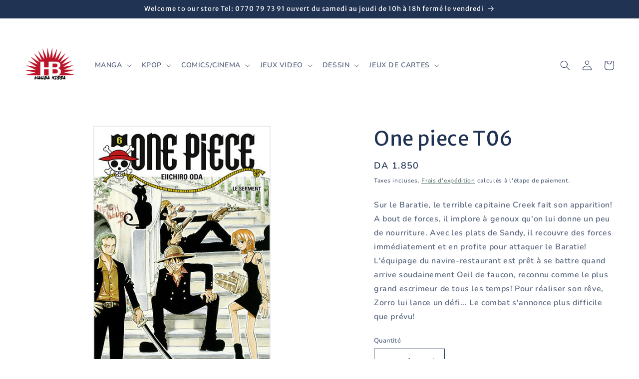

--- FILE ---
content_type: text/css
request_url: https://cdn.shopify.com/extensions/019a7bd7-3196-7972-a57d-7c7bbbb4587f/wec-extension-766/assets/search-proxy.min.css
body_size: 155
content:
.ts7-main-loading-icon{position:fixed;width:100%;left:0;right:0;top:0;bottom:0;background-color:rgba(255,255,255,.7);z-index:1;display:none}.ts7-main-loading-icon::after{content:'';display:block;position:absolute;left:48%;top:40%;width:40px;height:40px;border-style:solid;border-color:transparent #f4734f #f4734f;border-width:4px;border-radius:50%}.ts7-skeleton-card-container{width:33.333%}.ts7-skeleton-container{background-color:inherit;padding-top:30px}.ts7-default-container{max-width:80%;margin:0 auto}.ts7-skeleton-container .ts7-filter-nav{margin:30px 0;padding:5px 10px;width:100%}.ts7-skeleton-container .ts7-filter-nav,.ts7-skeleton-container .ts7-relevence-nav{align-items:center;display:flex;justify-content:space-between}.ts7-skeleton-show-result{padding-bottom:30px}.ts7-skeleton-filter-section{display:inline-block;float:left;width:20%}.ts7-skeleton-search-result{display:inline-block;padding-left:16px;width:78%}.ts7-skeleton-filter-wrap{margin-bottom:0}.ts7-skeleton-search-row{display:flex;flex-wrap:wrap;margin:0}.ts7-skeleton-card{display:flex;flex-direction:column;flex-basis:300px;flex-shrink:0;flex-grow:0;max-width:100%;background-color:rgb(255 255 255 / 20%);box-shadow:0 5px 10px 0 rgba(0,0,0,.15);border-radius:10px;overflow:hidden;margin:.5rem}.ts7-skeleton,.ts7-skeleton-box{display:block;background-color:rgb(0 0 0 / 10%)}.ts7-skeleton-card-img{padding-bottom:56.25%;position:relative}.ts7-skeleton-card-img img{position:absolute;width:100%}.ts7-skeleton-card-body{padding:1.5rem}.ts7-skeleton-card-title{font-size:1.25rem;line-height:1.33;font-weight:700}.ts7-skeleton-card-intro.ts7-skeleton,.ts7-skeleton-card-title.ts7-skeleton{min-height:28px;border-radius:4px}.ts7-skeleton-card-intro{margin-top:.75rem;line-height:1.5}.ts7-skeleton{background-image:linear-gradient(90deg,rgba(255,255,255,0),rgba(255,255,255,.5),rgba(255,255,255,0));background-size:40px 100%;background-repeat:no-repeat;background-position:left -40px top 0}@-webkit-keyframes shine{to{background-position:right -40px top 0}}@keyframes shine{to{background-position:right -40px top 0}}.ts7-skelton-filter-dynamic .card{margin:.5rem}.ts7-pagination-div .ts7-skeleton-card-title.ts7-skeleton{min-height:25px;margin:4rem;width:83%}.ts7-skeleton-card-title.ts7-skeleton.ts7-skeleton-nav{margin:40px 0;width:99%}.ts7-skeleton-card-title.ts7-skeleton.ts7-skeleton-page-title{min-height:16px;width:20%}.ts7-skeleton-card-title.ts7-skeleton.ts7-skeleton-showing-text{min-height:8px;width:28%}.ts7-skeleton-box{width:15px;height:14px;margin-right:5px;border-radius:4px}.ts7-skelton-filter-dynamic div.filter-box-skeleton-card{display:flex;align-items:center;margin-bottom:15px}.ts7-skelton-filter-dynamic span.ts7-skeleton-card-intro.ts7-skeleton{max-width:85%;min-height:12px;width:100%;margin-top:0}.ts7-skeleton-card-body .ts7-skeleton-card-title.ts7-skeleton{margin-bottom:15px}@media screen and (max-width:1024px){.ts7-skeleton-filter-section{width:30%}.ts7-skeleton-search-result{width:70%;padding-left:0}}@media screen and (max-width:769px){.ts7-skeleton-filter-section{display:none}.ts7-skeleton-search-result{width:100%;padding-left:0}.ts7-skeleton-card-container{width:33.3333%}.ts7-skeleton-card-intro.ts7-skeleton,.ts7-skeleton-card-title.ts7-skeleton{min-height:18px}.ts7-pagination-div .ts7-skeleton-card-title.ts7-skeleton{margin:3rem 2rem}}.ts7-title-container{width:100%}.ts7-page-title{padding-top:30px;color:inherit;font-size:40px}@media only screen and (max-width:767px){.ts7-page-title{padding-left:19px;font-size:28px}.ts7-skeleton-card-container{width:50%}}

--- FILE ---
content_type: text/css
request_url: https://cdn.shopify.com/extensions/019a7bd7-3196-7972-a57d-7c7bbbb4587f/wec-extension-766/assets/search-filter.min.css
body_size: 11151
content:
.ts7-drawer-filter .filter-collapse-icon,.ts7-filter-label input[type=checkbox]:checked::after,.ts7-modal-window.ts7-show-modal,.ts7-search-grid.ts7-grid-list .ts7-prduct-img a,.ts7-search-grid.ts7-grid-list .ts7-prduct-img img,.ts7-search-grid.ts7-grid-list .ts7-product-image span.ts7-prduct-img a,.ts7-search-grid.ts7-grid-list .ts7-product-image span.ts7-prduct-img a img,.ts7-splide.is-initialized:not(.is-active) .ts7-splide__list,.ts7-splide__track--ttb>.ts7-splide__list{display:block}.ts7-product-buttons .ts7-result-btn,.ts7-product-info,.ts7-sizes select{white-space:nowrap;text-overflow:ellipsis}*,.ts7-container body,.ts7-sizes select,.ts7-splide__slide{box-sizing:border-box}.ts7-splide__container{box-sizing:border-box;position:relative}.ts7-splide__list{backface-visibility:hidden;display:-ms-flexbox;display:flex;height:100%;margin:0!important;padding:0!important}.ts7-splide__pagination{-ms-flex-align:center;align-items:center;display:-ms-flexbox;display:flex;-ms-flex-wrap:wrap;flex-wrap:wrap;-ms-flex-pack:center;justify-content:center;margin:0;pointer-events:none}.ts7-splide__pagination li{display:inline-block;line-height:1;list-style-type:none;margin:0;pointer-events:auto}.ts7-splide:not(.is-overflow) .ts7-splide__pagination,.ts7-splide__toggle.is-active .ts7-splide__toggle__play,.ts7-splide__toggle__pause{display:none}.ts7-splide__progress__bar{width:0}.ts7-splide{position:relative;visibility:hidden}.ts7-splide.is-initialized,.ts7-splide.is-rendered{visibility:visible}.ts7-splide__slide{backface-visibility:hidden;-ms-flex-negative:0;flex-shrink:0;list-style-type:none!important;margin:0;position:relative;-webkit-tap-highlight-color:transparent}.ts7-splide__slide img{vertical-align:bottom}.ts7-splide__spinner{animation:1s linear infinite ts7-splide-loading;border:2px solid #999;border-left-color:transparent;border-radius:50%;bottom:0;contain:strict;display:inline-block;height:20px;left:0;margin:auto;position:absolute;right:0;top:0;width:20px}.ts7-splide__sr{clip:rect(0 0 0 0);border:0;height:1px;margin:-1px;overflow:hidden;padding:0;position:absolute;width:1px}.ts7-splide__toggle.is-active .ts7-splide__toggle__pause{display:inline}.ts7-splide__track{overflow:hidden;position:relative;z-index:0}@keyframes ts7-splide-loading{0%{transform:rotate(0)}to{transform:rotate(1turn)}}.ts7-splide__track--draggable{-webkit-touch-callout:none;-webkit-user-select:none;-ms-user-select:none;user-select:none}.ts7-splide__track--fade>.ts7-splide__list>.ts7-splide__slide{margin:0!important;opacity:0;z-index:0}.ts7-splide__track--fade>.ts7-splide__list>.ts7-splide__slide.is-active{opacity:1;z-index:1}.ts7-splide--rtl,.ts7-txt-rtl .ts7-quick-detail{direction:rtl}.ts7-container button.ts7-splide__arrow,.ts7-top-search-product button.ts7-splide__arrow{-ms-flex-align:center;align-items:center;background:#ccc;border:0;border-radius:50%;cursor:pointer;display:-ms-flexbox;display:flex;height:2em;-ms-flex-pack:center;justify-content:center;opacity:.7;padding:0;position:absolute;top:50%;transform:translateY(-50%);width:2em;z-index:1}.ts7-splide__arrow svg{fill:#000;height:1.2em;width:1.2em}.ts7-splide__arrow:hover:not(:disabled){opacity:.9}.ts7-container .ts7-splide__slide,.ts7-splide__arrow:disabled{opacity:.3}.ts7-splide__arrow:focus-visible{outline:#0bf solid 3px;outline-offset:3px}.ts7-splide__arrow--prev{left:1em}.ts7-splide__arrow--prev svg{transform:scaleX(-1)}.ts7-splide__arrow--next{right:1em}.ts7-splide.is-focus-in .ts7-splide__arrow:focus{outline:#0bf solid 3px;outline-offset:3px}.ts7-splide__pagination{bottom:.5em;left:0;padding:0 1em;position:absolute;right:0;z-index:1}.ts7-splide__pagination__page{background:#ccc;border:0;border-radius:50%;display:inline-block;height:8px;margin:3px;opacity:.7;padding:0;position:relative;transition:transform .2s linear;width:8px}.ts7-splide__pagination__page.is-active{background:#fff;transform:scale(1.4);z-index:1}.ts7-splide__pagination__page:hover{cursor:pointer;opacity:.9}.ts7-splide__pagination__page:focus-visible{outline:#0bf solid 3px;outline-offset:3px}.ts7-splide.is-focus-in .ts7-splide__pagination__page:focus{outline:#0bf solid 3px;outline-offset:3px}.ts7-splide__progress__bar{background:#ccc;height:3px}.ts7-splide__slide:focus{outline:0}@supports(outline-offset:-3px){.ts7-splide__slide:focus-visible{outline:#0bf solid 3px;outline-offset:-3px}.ts7-splide.is-focus-in .ts7-splide__slide:focus{outline:#0bf solid 3px;outline-offset:-3px}}@media screen and (-ms-high-contrast:none){.ts7-splide__slide:focus-visible{border:3px solid #0bf}.ts7-splide.is-focus-in .ts7-splide__slide:focus{border:3px solid #0bf}.ts7-splide.is-focus-in .ts7-splide__track>.ts7-splide__list>.ts7-splide__slide:focus{border-color:#0bf}}.ts7-container a:not([href]),.ts7-search-suggestions-menu a:not([href]),.ts7-splide__toggle{cursor:pointer}.ts7-splide__toggle:focus-visible{outline:#0bf solid 3px;outline-offset:3px}.ts7-splide.is-focus-in .ts7-splide__toggle:focus{outline:#0bf solid 3px;outline-offset:3px}.ts7-splide__track--nav>.ts7-splide__list>.ts7-splide__slide{border:3px solid transparent;cursor:pointer}.ts7-splide__track--nav>.ts7-splide__list>.ts7-splide__slide.is-active{border:3px solid #000}.ts7-splide__arrows--rtl .ts7-splide__arrow--prev{left:auto;right:1em}.ts7-splide__arrows--rtl .ts7-splide__arrow--prev svg{transform:scaleX(1)}.ts7-splide__arrows--rtl .ts7-splide__arrow--next{left:1em;right:auto}.ts7-splide__arrows--rtl .ts7-splide__arrow--next svg{transform:scaleX(-1)}.ts7-splide__arrows--ttb .ts7-splide__arrow{left:50%;transform:translate(-50%)}.ts7-splide__arrows--ttb .ts7-splide__arrow--prev{top:1em}.ts7-splide__arrows--ttb .ts7-splide__arrow--prev svg{transform:rotate(-90deg)}.ts7-splide__arrows--ttb .ts7-splide__arrow--next{bottom:1em;top:auto}.ts7-splide__arrows--ttb .ts7-splide__arrow--next svg,.ts7_filter-item h4:after{transform:rotate(90deg)}.ts7-splide__pagination--ttb{bottom:0;display:-ms-flexbox;display:flex;-ms-flex-direction:column;flex-direction:column;left:auto;padding:1em 0;right:.5em;top:0}.filter-collapse-icon,.ts7-collapse-filter .ts7-verical-info,.ts7-collapse-filter .ts7-verical-info.ts7-filter-nav,.ts7-collapse-info,.ts7-drawer-filter .ts7-collapse-info,.ts7-drawer-filter .ts7-product-filters-buttons-container,.ts7-grid-list .ts7-product-image:before,.ts7-grid-list .ts7-tooltip .ts7-tooltiptext,.ts7-grid-list .ts7_color-arrow,.ts7-hide-thumb-img,.ts7-horizontal-filter .ts7-collapse-info,.ts7-horizontal-filter .ts7-filter-drawer-icon,.ts7-horizontal-filter .ts7-filter-search-box,.ts7-p-bottom .ts7-pointer-event-none,.ts7-product-image .ts7-product-bgimage,.ts7-quick-view button.ts7-splide__arrow[disabled],.ts7-show-more-loader,.ts7-tabcontent,.ts7-tooltip .ts7-pointer-event-none,.ts7-tooltip .ts7-result-btn::after,.ts7-tooltip .ts7-tooltiptext,.ts7-varient-color input,.ts7-vertical-filter .ts7-collapse-filter-icon,.ts7-vertical-filter .ts7-filter-drawer-icon,.ts7_filter-item h4 svg,.ts7_filter-item.ts7-active h4:after,.ts7_search-result-item-inner.ts7-pro-unavailable .ts7-product-image:hover .ts7_result-item-btn{display:none}.ts7-container body{margin:0;padding:0}.ts7-container button:focus{box-shadow:0 8px 9px -4px rgba(56,107,192,.3),0 4px 18px 0 rgba(56,107,192,.2)}.ts7-hide-search-sugge{opacity:0;display:none!important}.ts7-p-bottom{padding-bottom:15px}.ts7-container a:focus,.ts7-container a:hover,.ts7-search-suggestions-menu a:focus,.ts7-search-suggestions-menu a:hover{opacity:inherit}button.ts7-btn:focus-visible{outline:0;box-shadow:none;outline-offset:initial}a.ts7-product-detail-link{display:flex;width:100%;cursor:pointer;color:inherit}.ts7-stock-label{letter-spacing:.9;font-size:12px;font-weight:700;padding-bottom:3px;text-align:left}.ts7-preview-pro-discription-span{-webkit-line-clamp:1;-webkit-box-orient:vertical;display:-webkit-box;overflow:hidden}.ts7-container .ts7-pbc-image a,.ts7-d-flex,.ts7-grid-list .ts7-product-grid,.ts7-pbc-list-grid{display:flex}.ts7-flex-wrap{flex-wrap:wrap}.ts7-justify-content-between{justify-content:space-between}.ts7-justify-content-center{justify-content:center}.ts7-align-center,.ts7-align-items-center{align-items:center}.ts7-container ul li.ts7-search-suggestion{text-align:left;letter-spacing:0;color:#646d82;cursor:pointer}.ts7-focus-html,.ts7-search-menu-list li{padding:2px 20px}.ts7-container ul{list-style:none;padding:0;margin:0}.ts7-grid-list .ts7-product-grid .ts7-product-content .ts7-sizes,.ts7-grid-list .ts7-product-grid .ts7-product-content .ts7-varient-color{padding-top:10px}.ts7-search-suggestions-menu .ts7-search-not-found-ul{padding:10px 20px;font-size:14px}.ts7-search-view-all-link{padding:10px 0;text-align:center;letter-spacing:0;font-size:14px;font-weight:600;position:sticky;bottom:0;cursor:pointer;display:flex;align-items:center;justify-content:center}.ts7-container p,.ts7-search-suggestions-menu{margin:0}.ts7-search-suggestions-menu .ts7-search-menu-list{position:absolute;right:0;max-width:100%;width:100%;margin:0;padding:0;list-style:none;box-shadow:0 3px 6px #00000029;border-radius:5px;text-align:left;font-size:14px;max-height:500px;overflow-y:scroll;overflow-x:hidden}.ts7-search-suggestions-menu .ts7-search-label{padding:5px 20px;font-size:12px;letter-spacing:0;text-transform:uppercase;font-weight:600;text-align:left;border-bottom:1px solid;display:flex}.ts7-autocomplete-items{max-width:100%;width:100%;z-index:999}.ts7-autocomplete-item-zindex{z-index:999999999}.ts7-search-suggestions-menu .ts7-search-product{padding:10px 20px;display:flex;align-items:flex-start}.ts7-search-suggestions-menu .ts7-search-product-img{margin:0 15px 0 0;max-width:80px;width:100%}.ts7-search-suggestions-menu .ts7-search-product-img img{border-radius:8px}.ts7-search-suggestions-menu span.ts7-search-suggestions-title{font-size:15px;font-weight:500;-webkit-box-orient:vertical;overflow:hidden;text-overflow:ellipsis;display:-webkit-box;line-height:20px}.ts7-search-suggestions-menu .ts7-search-product-details{width:calc(100% - 70px);line-height:23px}.ts7-search-suggestions-menu .ts7-search-product-details .ts7-d-flex>div{max-width:100%;white-space:initial}.ts7-search-suggestions-menu .ts7-search-suggestions-price-list{display:flex;align-items:center;flex-wrap:wrap;margin:5px 0}.ts7-multi-column .ts7-product-listing,.ts7-multi-column .ts7-recent-search ul,.ts7-preview-additional-option,.ts7-result-page-additional-option{display:flex;flex-direction:column}.ts7-preview-additional-option span,.ts7-result-page-additional-option span{letter-spacing:0;font-size:12px}.ts7-search-suggestions-menu .ts7-search-suggestions-reviews{letter-spacing:0;color:#000;font-size:20px;font-weight:700}.ts7-search-suggestions-menu span.ts7-search-suggestions-price{letter-spacing:normal;font-size:16px;font-weight:700;padding-right:10px}.ts7-search-suggestions-menu .ts7-text-more-color{color:#646d82}.fa-star:before{content:"\f005"}.ts7-search-suggestions-menu span.ts7-search-product-label{letter-spacing:normal;color:#646d82;opacity:1;font-size:10px;font-weight:600;font-style:italic}.ts7-search-suggestions-menu .ts7-stars-container{color:#fa0;font-size:10px}.ts7-search-suggestions-menu .ts7-total-reviews,.ts7-search-suggestions-reviews .ts7-total-reviews{letter-spacing:0;color:#a3acb8;opacity:1;font-size:10px}.ts7-search-suggestions-menu .ts7-suggestions-view-all-link{display:flex;align-items:center;justify-content:center;border:1px solid #e8e8e8;border-top:0}.ts7-discount-badge,.ts7-search-suggestions-menu .ts7-search-product-label{border-radius:2px;padding:2px 5px}.ts7-search-suggestions-menu .ts7-suggestions-view-all-link span{letter-spacing:0;color:#195279;font-size:14px;margin:15px 0;font-weight:600;cursor:pointer}.ts7-search-suggestions-menu .ts7-search-product-label.ts7-few-left{color:#ff4f21}.ts7-search-suggestions-menu .ts7-search-product-label.ts7-best-seller{color:#69d519}.ts7-preview-pro-discription span{letter-spacing:0;font-size:12px;line-height:18px;display:-webkit-box;-webkit-box-orient:vertical;overflow:hidden;text-overflow:ellipsis}.ts7-discount-badge{display:flex;align-items:center;font-weight:600;font-size:10px;margin-right:10px}.ts7-search-suggestions-menu .ts7-search-menu-list::-webkit-scrollbar{width:6px;border-radius:6px}.ts7-search-suggestions-menu .ts7-search-menu-list::-webkit-scrollbar-track{box-shadow:inset 0 0 6px rgba(0,0,0,.2);border-radius:6px}.ts7-search-suggestions-menu .ts7-search-menu-list::-webkit-scrollbar-thumb{background-color:#d4d4d4;outline:slategrey solid 0;border-radius:6px}.ts7-search-suggestions-menu .customHtml{padding:0 20px;font-size:14px;box-shadow:0 3px 6px #00000029;border-radius:5px;position:absolute;width:100%;top:100%;word-wrap:break-word}.ts7-search-suggestions-menu .ts7-search-product-label.few-left{color:#ff4f21;background-color:#ffe8e2}.ts7-search-suggestions-menu .ts7-search-product-label.best-seller{color:#69d519;background-color:#edffdf}.ts7-search-suggestions-price.ts7-discount{text-decoration:line-through;font-weight:600;font-size:16px}.ts7-btn-row{text-align:center;padding:15px}.ts7-search-suggestions-menu .ts7-view-item-btn{letter-spacing:0;color:#195279;font-size:14px;margin:15px 0;font-weight:600;text-decoration:none}.ts7-main-pro-div:after,.ts7-main-pro-div:before,form[action="/apps/search-result"]:after,form[action="/apps/search-result"]:before{content:"";display:table}.ts7-main-pro-div:after,form[action="/apps/search-result"]:after{clear:both}.ts7-container{padding-bottom:30px;--padding-right:30px;--padding-left:30px;--margin-right:auto;--margin-left:auto;width:100%;padding-top:20px}.ts7-container a,.ts7-text-deco-none{text-decoration:none}.rte a:not(.btn){border-bottom:0;padding-bottom:0}.ts7-container li{list-style:none}.ts7-container .ts7-splide__track--nav>.ts7-splide__list>.ts7-splide__slide.is-active,.ts7-nobdr{border:none}.ts7-search-grid.ts7-grid-2{width:50%}.ts7-search-grid.ts7-grid-3{width:33.33%}.ts7-search-grid.ts7-grid-4{width:25%}.ts7-horizontal-filter .ts7-filter-section,.ts7-multi-column .ts7-search-suggestion-product-grid .ts7-search-product-details,.ts7-pbc-grid,.ts7-search-grid.ts7-grid-list{width:100%}.ts7-grid-list .ts7-product-image{width:30%}.ts7-grid-list .ts7-product-content{width:80%}.ts7-text-center{text-align:center}.ts7-text-end,.ts7-txt-rtl .ts7-product-grid .title,.ts7-txt-rtl .ts7-search-menu-list li{text-align:right}.ts7-container .ts7-filter-nav{margin:0;width:100%;display:flex;justify-content:space-between;align-items:center;padding:15px 0}.ts7-container .ts7-relevence-nav{display:flex;justify-content:space-between;align-items:center}.ts7-container .ts7-filter-nav #ts7-btnContainer button.ts7-btn{border:none;background:0 0;cursor:pointer;padding:3px;vertical-align:middle}.ts7-dropdown,.ts7-tooltip{position:relative;display:inline-block}.ts7-dropbtn{background-color:transparent;padding:10px 20px;font-size:14px;cursor:pointer;min-width:180px;border-radius:0;font-weight:400;text-transform:inherit}.ts7-arrow{border:solid;border-width:0 2px 2px 0;display:inline-block;padding:3px;margin-left:6px;margin-bottom:3px}.ts7-down{transform:rotate(45deg);-webkit-transform:rotate(45deg)}.ts7-dropdown-content{position:absolute;background-color:#fff;min-width:192px;width:max-content;border:1px solid #eee;z-index:2;text-align:left;opacity:0;visibility:hidden;transition:.2s ease-in;right:0}.ts7-dropdown-content li{color:#707070;padding:5px 10px;text-decoration:none;display:block;font-size:14px}.ts7-dropdown-content li:hover,.ts7-search-size-dropdown a.active{background-color:#f1f1f1}.ts7-dropdown:hover .ts7-dropdown-content,.ts7-tooltip:hover .ts7-tooltiptext{visibility:visible;opacity:1}.ts7-container .ts7-filter-nav .ts7-btn.active>.ts7-icons,.ts7-icons:hover{stroke:#f46b45;fill:#f46b45}.ts7-container .ts7-filter-nav ul{margin:0;padding:0;overflow:hidden;list-style:none}.ts7-container .ts7-filter-nav .ts7-nav li{display:inline-block;padding:0;margin:0}.ts7-container .ts7-filter-nav li .ts7-tablink{font-weight:700;font-size:13px;text-align:center;padding:15px 10px;cursor:pointer;text-underline-offset:7px;background-color:transparent;line-height:26px}.ts7-container .ts7-filter-nav li.ts7-search-filter-nav-item .ts7-active,.ts7-container .ts7-filter-nav li.ts7-search-filter-nav-item a:hover,.ts7-container .ts7-filter-nav li.ts7-search-filter-nav-item a:ts7-active{background-color:#f3f3f3;border-radius:2px}.ts7-container .ts7-filter-nav-item .ts7-tablink.active{color:#707070;border-radius:2px;background-color:#f3f3f3}.ts7-show-result span{letter-spacing:0;font-size:16px}.ts7-filter-section ul.ts7-color-swatch{padding:0 10px}.ts7-filter-section{width:20%;display:inline-block;float:left}.ts7_filter-item{cursor:pointer;padding:10px 0;width:100%;text-align:left;outline:0;transition:.4s}.ts7_filter-item h4{margin:0;padding:0;font-size:14px;position:relative;line-height:21px;font-weight:700;text-transform:capitalize}.ts7-bx-shadow{border-radius:0;margin-bottom:0}.ts7_filter-item-desc{max-height:0;overflow:hidden;transition:max-height .2s ease-out}.ts7_filter-item h4:after,.ts7_filter-item h4:before{content:'';background-color:#777;width:12px;height:2px;top:8px;position:absolute;right:0}.ts7_filter-item-desc .ts7-checkbox-wrap{padding:0 10px 0 0;margin:10px 0;overflow:hidden;overflow-y:auto;max-height:170px}.ts7-checkbox-wrap::-webkit-scrollbar{width:6px;border-radius:6px}.ts7-checkbox-wrap::-webkit-scrollbar-track{box-shadow:inset 0 0 6px rgba(0,0,0,.2);border-radius:6px}.ts7-checkbox-wrap::-webkit-scrollbar-thumb{background-color:#d4d4d4;outline:slategrey solid 0;border-radius:6px}.ts7-quick-detail::-webkit-scrollbar{width:6px;border-radius:6px}.ts7-quick-detail::-webkit-scrollbar-track{box-shadow:inset 0 0 6px rgba(0,0,0,.2);border-radius:6px}.ts7-quick-detail::-webkit-scrollbar-thumb{background-color:#d4d4d4;outline:slategrey solid 0;border-radius:6px}.ts7_filter-item-desc .ts7-checkbox-wrap label{font-size:14px;font-weight:400;text-transform:capitalize;display:-webkit-box;display:-ms-flexbox;display:flex;-webkit-box-align:center;-ms-flex-align:center;align-items:center;margin-bottom:10px;word-wrap:break-word}.ts7_filter-item-desc input{margin-right:4px;margin-top:3px;cursor:pointer;display:block}.ts7_item-rating{margin:10px 0;display:flex;align-items:center}.ts7_item-rating>span{font-size:14px;color:#707070}.ts7_filter-color ul.ts7_filter-color-wrapper{padding:0;margin:10px 0;display:flex;flex-wrap:wrap}ul.ts7-color-filter-spacing{padding:0 10px 0 5px;margin:10px}.ts7_result-item-info>.ts7_filter-color ul.ts7_filter-color-wrapper{padding:0PX;display:flex;flex-wrap:wrap}.as_ffilter-color ul.ts7_filter-color-wrapper li{width:auto;padding:2px;display:block}.ts7_filter-color ul.ts7_filter-color-wrapper li.active{border:1px solid #cbcbcb;border-radius:50%;padding:1px}.ts7_filter-color ul.ts7_filter-color-wrapper li span{width:22px;height:22px;display:block;border:1px solid #cbcbcb;position:relative;margin:0;border-radius:50%;-moz-border-radius:50%;-webkit-border-radius:50%;overflow:hidden}.ts7-filter-price-container{display:block;padding:0 10px 20px 5px;margin:10px}.ts7-filter-price-container p{padding:0;margin:10px 0 0}.ts7-price-slider{-webkit-appearance:none;width:100%;height:10px;margin:5px 0;background:#d3d3d3;outline:0;opacity:.7;-webkit-transition:.2s;transition:opacity .2s;-o-border-radius:20px;-moz-border-radius:20px;-webkit-border-radius:20px;border-radius:20px}.ts7-price-slider:hover{opacity:1}.ts7-price-slider::-webkit-slider-thumb{-webkit-appearance:none;appearance:none;width:20px;height:20px;background:#000;cursor:pointer;-o-border-radius:20px;-moz-border-radius:20px;-webkit-border-radius:20px;border-radius:20px}.ts7-price-slider::-moz-range-thumb{width:20px;height:20px;background:#000;cursor:pointer;-o-border-radius:20px;-moz-border-radius:20px;-webkit-border-radius:20px;border-radius:20px}.ts7-search-row{display:flex;flex-wrap:wrap;margin:0 -8px}.ts7-search-grid{padding:0 8px 16px}.ts7_search-result-item{display:-webkit-box;display:-ms-flexbox;display:flex;-webkit-box-flex:1;-ms-flex:1 1 auto;flex:1 1 auto;margin-left:0;-webkit-box-align:stretch;-ms-flex-align:stretch;align-items:stretch;flex-direction:column}.ts7_search-result-item-inner{box-shadow:0 1px 3px rgb(0 0 0 / 5%);border-radius:0 0 10px 10px;display:-webkit-box;display:-ms-flexbox;display:flex;-webkit-box-flex:1;-ms-flex:1;flex:1;flex-direction:column;height:100%}.ts7-product-grid{position:relative;height:100%}.ts7-product-grid .ts7-product-image{overflow:hidden;position:relative}.ts7-varient-count{cursor:pointer;text-decoration:underline;color:#007185;text-underline-offset:2px;font-size:16px;margin:0 4px}.ts7-product-grid .title{font-size:16px;font-weight:600;text-transform:capitalize;margin:0;padding-bottom:0;text-align:left;line-height:21px}.ts7-preview-pro-discription{padding:6px 0 3px}.ts7-additional-field{letter-spacing:0;font-size:14px;padding-bottom:0}.ts7-product-grid .ts7-product-image img.ts7-prduct-img{max-height:230px;width:100%;object-fit:cover;object-position:0 1%}.ts7-pbc-list-grid .ts7-page-image img.ts7-pg-img,.ts7-pbc-list-grid .ts7-pbc-image img.ts7-col-img{max-height:101px;object-fit:cover;object-position:0 1%}.ts7-product-image .pic-1{opacity:1;backface-visibility:hidden;transition:.4s ease-out}.ts7-show-add-to-cart{display:block!important}.ts7-hide-add-to-cart,.ts7-multi-column .ts7-multicolum-0{display:none!important}.ts7-pbc-list-grid .title a,.ts7-product-grid .title a{font-weight:500;display:-webkit-box;-webkit-box-orient:vertical;overflow:hidden;text-overflow:ellipsis;line-height:normal}.ts7-product-grid .ts7-product-price .ts7-price.discount{text-decoration:line-through;vertical-align:middle;margin-right:8px}.ts7-product-grid .ts7-product-price .ts7-pro-price{font-weight:700;margin:5px 5px 5px 0}.ts7-drawer-filter .ts7-filter-section.ts7-drawer .ts7-filter-header,.ts7-filter-search,.ts7-grid-list .ts7-product-price .ts7-price-box,.ts7-zero-char-search-text{display:flex;align-items:center}.ts7-grid-list .ts7-product-price .ts7-price.discount{line-height:33px}.ts7-sizes{display:flex;align-items:center;position:relative;margin-top:12px;width:max-content;max-width:240px}.ts7-pbc-list-grid .collection-content h3,.ts7-search-grid.ts7-grid-list .ts7-product-content .ts7-sizes,div#thumbImg .ts7-splide__track ul.ts7-splide__list li{margin-bottom:10px}.ts7-product-grid .ts7-product-price{font-weight:700;font-size:16px;display:flex;flex-direction:column;flex-wrap:wrap;position:absolute;bottom:15px;left:0;right:0;width:100%;padding-left:15px;padding-right:15px;line-height:23px}.ts7-quick-detail .ts7-sizes select{margin-left:0;max-width:400px;height:26px;min-width:80px;max-height:26px;min-height:26px}.ts7-line-normal,.ts7-search-suggestions-menu .ts7-search-suggestions-price-list span{line-height:normal}.ts7-sizes select:focus{color:#495057;background-color:#fff;outline:0;box-shadow:0 0 0 .2rem hsl(14deg 100% 57% / 4%)}.ts7-product-info{font-size:14px;color:inherit;text-transform:capitalize;min-width:40px;max-width:240px;overflow:hidden}.ts7-pbc-list-grid .collection-content,.ts7-product-grid .ts7-product-content{padding:15px 15px 90px;-webkit-box-flex:1;-ms-flex:1 1 auto;flex:1 1 auto;-ms-flex-item-align:stretch;align-self:stretch;display:-webkit-box;display:-ms-flexbox;display:flex;-webkit-box-orient:vertical;-webkit-box-direction:normal;-ms-flex-direction:column;flex-direction:column}.ts7-pbc-list-grid .collection-content{padding:0 15px 15px}.ts7_item-rating span.ts7-rating-clr{color:#f46b45;font-size:16px}.ts7-space{margin:10px 0}.ts7-product-image:hover .ts7_result-item-btn{transform:translateY(0);transition:transform .5s ease-out;backdrop-filter:blur(4px)}.ts7-product-image .ts7_result-item-btn{width:100%;opacity:0;position:absolute;left:0;z-index:1;transition:.4s ease-out;display:flex;justify-content:center;align-items:center;bottom:0;top:auto;display:flex;height:50px;align-items:center}.ts7-grid-list .ts7-product-grid .ts7-product-price{position:inherit;padding:0}.ts7-grid-list .ts7-tooltip:hover .ts7-result-btn::after{opacity:0}.ts7-container .ts7-splide__slide.is-active,.ts7-container .ts7-top-search-product .ts7-splide__slide,.ts7-tooltip:hover .ts7-result-btn::after{opacity:1}.ts7-container .ts7-top-search-product .ts7-splide__arrow--prev{left:-18px}.ts7-container .ts7-top-search-product .ts7-splide__arrow--next{right:-18px}.ts7-grid-list .ts7-result-btn,.ts7-top-search-product{padding-left:15px;padding-right:15px}.ts7-container .ts7-top-search-product .ts7-search-grid{padding-top:8px}.ts7-quick-img .ts7-splide ul li{border:none;overflow:hidden}.ts7-filter-wrap{margin-bottom:0}.ts7-result-btn{display:flex;flex-direction:column;justify-content:center;align-items:center;margin-right:2px;text-align:center;cursor:pointer;line-height:normal}.ts7-show-more-button-div .ts7-outline-btn{border-radius:0;width:auto;font-size:14px;padding:10px 15px;height:36px;cursor:pointer}.ts7-show-more.ts7-outline-btn{margin-top:0;text-align:center}.ts7-show-more-button-div{display:flex;align-items:center;justify-content:center}.ts7-product-image .ts7_result-item-btn .ts7-tooltip{margin:0 2px;display:flex;align-items:center}.ts7-result-btn svg{height:auto;width:auto;padding-right:3px}.ts7-tooltip .ts7-tooltiptext{visibility:hidden;width:max-content;text-align:center;padding:5px 10px;position:absolute;z-index:1;left:-50%;opacity:0;transition:opacity .3s;bottom:45px;font-size:14px;margin-left:-25%;line-height:normal}.ts7-tooltip .ts7-result-btn::after{content:"";position:absolute;top:-9px;border-width:5px;border-style:solid;margin:0 auto;width:auto;transition:.05s;opacity:0}.ts7-search-result{width:80%;display:inline-block;padding-left:16px}.ts7-collapse-filter .ts7-search-result,.ts7-horizontal-filter .ts7-search-result,.ts7-search-result-100{width:100%;padding-left:0}.ts7-search-ImageTag{background:#f4734f;display:inline-block;color:#fff;font-size:10px;font-weight:500;padding:2px 4px;line-height:16px}.ts7-product-label-image,.ts7-search-ImageTag{position:absolute;z-index:1}.ts7-search-ImageTag.top-left{top:16px;left:0}.ts7-search-ImageTag.both-bottom-left,.ts7-search-ImageTag.bottom-left{bottom:16px;left:0}.ts7-search-ImageTag.top-right{top:16px;right:0}.ts7-search-ImageTag.both-bottom-right,.ts7-search-ImageTag.bottom-right{bottom:16px;right:0}.ts7-search-ImageTag.bottom-left:after,.ts7-search-ImageTag.top-left:after{border-color:#f4734f transparent #f4734f #f4734f;left:100%}.ts7-search-ImageTag.both-top-left{top:62px;left:0}.ts7-search-ImageTag.both-top-right{top:62px;right:0}.ts7-product-label-image.both-top-left,.ts7-product-label-image.top-left{top:0;left:0}.ts7-product-label-image.both-bottom-left{bottom:62px;left:0}.ts7-product-label-image.both-top-right,.ts7-product-label-image.top-right{top:0;right:0}.ts7-product-label-image.both-bottom-right{bottom:62px;right:0}.ts7-search-ImageTag.both-bottom-right:after,.ts7-search-ImageTag.both-top-right:after,.ts7-search-ImageTag.bottom-right:after,.ts7-search-ImageTag.top-right:after{border-color:#f4734f #f4734f #f4734f transparent;right:100%}.ts7-product-label-image.bottom-left{bottom:0;left:0}.ts7-product-label-image.bottom-right{bottom:0;right:0}.lable-img{max-width:50px;max-height:50px;width:100%}.ts7-container button.ts7-dropbtn:hover{color:#878787;background-color:#f2f2f2}.ts7-filter-header div{display:contents}.ts7-filter-header div span{line-height:60px;margin:0;text-align:center;right:0;left:0;width:80%}.overlay.open{transform:translateX(0);left:0}.overlay-content{position:relative;width:100%;text-align:center}.ts7-closebtn{padding:0 5px 0 10px;text-decoration:none;display:block;transition:.3s;line-height:0}.overlay .ts7-closebtn:focus,.overlay .ts7-closebtn:hover{color:#f1f1f1}.filter-mobile{font-size:16px;cursor:pointer;text-align:right;display:none;position:relative}.ts7-filter-header{width:100%;display:none;align-items:center;padding:14px 0;font-size:16px;line-height:22px}.ts7-search-filter-header span{margin:0 auto;text-transform:none;font-weight:500;font-size:16px}.ts7-container .under-dev-text,.ts7-outofstock{color:red}.ts7-quick-detail .ts7-color-swatch{display:flex;flex-wrap:wrap}.ts7-clear-icon svg{width:10px;height:10px}.ts7-grid-list .ts7-product-image{background:#fbfbfb;display:flex;justify-content:center;align-items:center;position:relative;overflow:inherit}.ts7-grid-list .ts7-product-image:hover .ts7_result-item-btn{transform:none;transition:none;background:0 0}.ts7-grid-list .ts7-product-image .ts7_result-item-btn{transform:none;transition:none;left:100%;text-align:left;width:auto;bottom:10px;margin-left:10px;align-items:flex-end;z-index:0;opacity:1;background:0 0;height:auto;min-width:400px;justify-content:flex-start}.ts7-grid-list .ts7-result-btn.ts7-outline-btn{background-color:transparent;color:#f4734f;border:1px solid}.ts7-grid-list .ts7-result-btn.ts7-btn-link{border:0;background-color:transparent;color:#f4734f;text-decoration:none}.ts7-container a.ts7-search-paging-pager__link:active,.ts7-container a.ts7-search-paging-pager__link:focus,.ts7-container a.ts7-search-paging-pager__link:hover,.ts7-search-paging-pager__item.active .ts7-search-paging-pager__link{border-radius:50%;text-decoration:none}.ts7-product-detail{font-size:14px;line-height:20px;margin-bottom:5px;display:-webkit-box;-webkit-box-orient:vertical;overflow:hidden;text-overflow:ellipsis}.ts7-container .ts7-filter-nav #ts7-btnContainer button.ts7-btn svg{display:block;width:auto;height:auto}.ts7-no-result{font-size:20px;padding-top:2rem;padding-bottom:2rem;word-break:break-word;overflow-wrap:break-word}@media screen and (max-height:450px){.overlay a{font-size:20px}.overlay .closebtn{font-size:40px;top:15px;right:35px}}.ts7-search-paging-wrapper{margin:0 auto}.ts7-container .ts7-search-paging-pager{margin:3.75rem;font-size:0;text-align:center;display:flex;align-items:center;justify-content:center}.ts7-search-paging-pager__item{font-size:14px;font-weight:700;margin:0 2px;list-style:none}.ts7-search-paging-pager__item--next svg,.ts7-search-paging-pager__item--prev svg{width:20px;height:14px}button.ts7-price-submit{border-radius:0;width:auto;font-size:13px;margin-left:0;padding:5px 10px;min-height:28px;max-height:28px;height:28px}.ts7-search-paging-pager__link{position:relative;border-radius:4px;display:block;text-align:center;width:30px;height:30px;line-height:28px;color:#000;text-decoration:none;cursor:pointer;display:flex;align-items:center;justify-content:center}.ts7-container a.ts7-search-paging-pager__link:active svg path,.ts7-container a.ts7-search-paging-pager__link:focus svg path,.ts7-container a.ts7-search-paging-pager__link:hover svg path{fill:#fff}.ts7-container a.ts7-search-paging-pager .pager__item.active+.ts7-search-paging-pager__item .ts7-search-paging-pager__link,.ts7-container a.ts7-search-paging-pager .ts7-search-paging-pager__item:hover+.ts7-search-paging-pager__item .ts7-search-paging-pager__link{border-left-color:#f4734f}li.ts7-filter-button:not(.ts7-clear-all-button){display:inline-block;background-color:#f2f2f2;padding:3px 8px;margin-right:6px;margin-bottom:6px;border-radius:4px}.ts7-filter-wrap div.ts7-selected-filters .ts7-clear-icon{display:inline-block;cursor:pointer;width:15px;text-align:right}.ts7-filter-wrap .ts7-selected-filters{text-align:left}.ts7-filter-button span{font-size:12px;color:#202223}.ts7-filter-button span.ts7-clear-all-filter{--color:red;font-size:14px;text-decoration:underline;font-weight:500;background-color:transparent}.ts7-clear-all-button{display:inline-block;cursor:pointer;padding:3px 8px;margin-right:6px;margin-bottom:6px;border-radius:.25rem}.ts7-clear-all-filter{--color:red;font-size:14px;font-weight:500;text-decoration:underline;text-underline-offset:2px}.ts7-product-filters-buttons-container{display:none;bottom:0;left:20px;right:20px;text-align:center;position:sticky;box-shadow:0 -2px 0 0 #00000014}.ts7-product-filters-showed-products{text-align:left;margin-bottom:15px;font-size:14px}.ts7-product-filters-buttons{display:flex;justify-content:center;align-items:center;padding:10px}.ts7-product-filters-buttons-container button.ts7-product-filters-show-products{font-weight:500;font-size:14px;border-radius:4px;padding:10px 20px;line-height:normal;height:auto}.ts7-product-filters-buttons-container button.ts7-product-filters-reset-all{background-color:#fff;font-size:14px;color:#333;border:1px solid #333;font-weight:500;width:48%}.ts7-price-input{width:100%;display:flex;margin:0 0 15px}.ts7-price-input .ts7-field{display:flex;flex-direction:row;width:100%;height:35px;align-items:center}input[type=number]::-webkit-inner-spin-button,input[type=number]::-webkit-outer-spin-button{-webkit-appearance:none}.ts7-price-input .ts7-separator{width:130px;display:flex;font-size:19px;align-items:center;justify-content:center}.ts7-slider{height:5px;position:relative;background:#ddd;border-radius:5px}.ts7-slider .ts7-progress{height:100%;left:2%;right:25%;position:absolute;border-radius:5px;background:#f4734f}.ts7-range-input input{padding:0;border:none;pointer-events:none;-webkit-appearance:none;-moz-appearance:none;min-height:auto}input[type=range]::-webkit-slider-thumb{height:17px;width:17px;border-radius:50%;background:#f4734f;pointer-events:auto;-webkit-appearance:none;box-shadow:0 0 6px rgba(0,0,0,.05)}input[type=range]::-moz-range-thumb{height:17px;width:17px;border:none;border-radius:50%;background:#f4734f;pointer-events:auto;-moz-appearance:none;box-shadow:0 0 6px rgba(0,0,0,.05)}.ts7-field input{color:#707070;width:100%;height:100%;outline:0;font-size:14px;margin-left:12px;border-radius:1px;text-align:center;-moz-appearance:textfield}.ts7-pbc-list-grid .collection-content span{text-align:left;font:16px/20px Lato;letter-spacing:0;color:#707070;opacity:1}.ts7-search-size{border-radius:4px;text-align:center;border:none;min-width:100px}.ts7-search-size-dropdown{border:none;position:absolute;background-color:#fff;display:none;min-width:100px;z-index:1;text-align:center;top:0;left:100px}.ts7-search-size-dropdown a{color:#707070;padding:5px 8px;text-decoration:none;display:block;border:none}.ts7-filter-wrap .ts7-selected-filters ul{padding-left:0;display:flex;flex-wrap:wrap}.ts7-varient-color .ts7-swatch.ts7-active-color::before,.ts7-varient-color input[type=radio]:checked+.ts7-swatch::before{content:"";position:absolute;left:-3px;right:0;top:0;bottom:0;outline:#c1c1c1 solid 1px;margin:auto;height:26px;width:26px;border-radius:100%}.ts7-filter-overlay,.ts7-modal-window{position:fixed;top:0;right:0;bottom:0;left:0;z-index:99999;pointer-events:auto;overflow:hidden;overflow-y:auto;display:none}.ts7-modal-content{display:flex;width:100%;padding:15px}.ts7-modal-window .ts7-quick-view{position:relative;left:0;right:0;top:0;color:inherit;margin:30px auto;-o-transition:width1s;-moz-transition:width1s;-webkit-transition:width1s;transition:width1s;-webkit-transform:translate(0,-50%);-ms-transform:translate(0,-50%);-o-transform:translate(0,-50%);transform:translate(0,-50%);animation:.2s cubic-bezier(.165,.84,.44,1) forwards ts7-blowUpModal;min-height:calc(100% - (2.5rem * 2));display:-ms-flexbox;display:flex;-ms-flex-align:center;align-items:center;justify-content:center;transform:scale(1)}.ts7-modal-window .ts7-white-bg{position:relative;max-width:1082px;width:92%}.ts7-quick-view button.ts7-splide__arrow,.ts7-top-search-product button.ts7-splide__arrow{background-color:#ccc}.ts7-quantity-box .ts7-input button{padding:0 8px;color:inherit;height:auto;line-height:normal}.ts7-quantity-box .ts7-input .ts7-quantity-input{margin:0;height:26px;min-height:26px;max-height:26px}@keyframes ts7-blowUpModal{0%{transform:scale(0)}100%{transform:scale(1)}}body.ts7-overflow{overflow:hidden;display:block}body.ts7-overflow .page-container{overflow:initial;position:initial;transform:initial;-webkit-transform:initial;-ms-transfrom:initial;transition:initial}.ts7-modal-window header{font-weight:700}.ts7-modal-window h1{font-size:150%;margin:0 0 15px}#open-modal .ts7-modal-close .ts7-close-btn{height:28px;width:28px;border-radius:50%;display:inline-block;position:absolute;text-align:center;display:flex;color:#fff;justify-content:center;align-items:center;top:-13px;right:-12px;z-index:999;cursor:pointer}.ts7-container .ts7-quick-detail{width:55%;padding-left:35px;overflow:hidden;overflow-y:auto;max-height:600px}.ts7-product-name{color:inherit;font-size:21px;margin:0 0 10px;font-weight:500;display:-webkit-box;-webkit-box-orient:vertical;overflow:hidden;text-overflow:ellipsis;line-height:27px}.ts7-discount-badge.bottom-left{left:10px;bottom:10px}.ts7-discount-badge.bottom-right{right:10px;bottom:10px}.ts7-quick-detail .ts7-product-price{font-size:18px;font-weight:700;padding-bottom:5px}.ts7-discount-price{opacity:.3;text-decoration:line-through;margin-right:8px}.ts7-product-price .product-discountPercentage{font-size:12px;vertical-align:middle;padding:2px 5px;border-radius:4px;line-height:normal;font-weight:600;margin-left:0}.ts7-varient-color{display:flex;line-height:0;padding-top:15px}.ts7-product-content .ts7-varient-color ul.ts7-color-swatch{padding:0;display:flex;flex-wrap:wrap;width:100%;align-items:center;margin:0}.ts7-filter-section .ts7-varient-color ul.ts7-color-swatch{flex-wrap:wrap;display:flex;border-radius:5px;margin:0}.ts7-varient-color ul.ts7-color-swatch li{width:auto;margin-right:6px;margin-bottom:6px;display:block}.ts7-size-quantity{padding-bottom:20px;padding-top:0}.ts7-color-label,.ts7-quick-detail p{padding-bottom:5px;text-transform:capitalize}.ts7-quick-detail .ts7-color-label{margin-bottom:15px}.ts7-varient-color ul.ts7-color-swatch li .ts7-swatch{position:relative;display:inline-block;vertical-align:middle;height:22px;width:22px;margin:0;border:1px solid #cbcbcb;border-radius:50%;-moz-border-radius:50%;-webkit-border-radius:50%;cursor:pointer}.ts7-quick-view button.ts7-slide-arrow{background:#f4734f;border:0;position:absolute;z-index:999;color:#f4734f;height:22px;width:22px;margin-right:2px;text-align:center;border-radius:50%;cursor:pointer;font-size:0;top:50%}.ts7-quick-view button.ts7-slide-arrow.right-arrow{right:15px}.main-img-container svg{stroke:#fff}#ts7-select-quantity,select#ts7-select-size{display:block;padding:4px 10px;font-size:14px;line-height:1.5;background-color:#fff;background-clip:padding-box;transition:border-color .15s ease-in-out,box-shadow .15s ease-in-out;margin:0;cursor:pointer;width:100px;border:1px solid #cbcbcb;border-radius:5px;height:30px}.ts7-sizes.ts7-select-box::after{pointer-events:none;bottom:5px;top:auto}.ts7-select-box{display:flex;flex-direction:column;margin-right:20px;align-items:flex-start}.ts7-quick-detail .ts7-additional-field{padding-bottom:0}.ts7-quick-detail .ts7-varient-color{padding-bottom:10px;padding-top:10px}.ts7-quick-detail .ts7-sizes{margin:0 10px 0 0;padding:0}.ts7-quantity,.ts7-size,.ts7-varient-color p{font-size:12px;font-weight:700}.ts7-minus-btn,.ts7-plus-btn,.ts7-quantity-box input{background-color:transparent;border:0}.ts7-input{border:1px solid;padding:0 5px;height:26px;max-height:26px;min-height:26px}.ts7-container .ts7-qucikSize-input{max-width:33px;width:100%;text-align:center;font-size:14px;color:inherit;padding:0}.ts7-quick-detail .ts7-button{padding:10px;border:0;margin-right:5px;cursor:pointer}.ts7-quick-detail .ts7-result-btn{font-size:14px;width:auto}.ts7-full-detail,.ts7-full-detail:hover{font-size:14px;text-decoration:underline}.ts7-modal-close:hover,.ts7-try-again-alert-closebtn:hover,.ts7-unavailable{color:#000}.ts7-container .ts7-quick-img{width:45%}.ts7-container .ts7-thumbImg{margin-top:10px}.ts7-container .imgStyle{max-height:89px;min-width:89px;margin-right:10px;object-fit:cover}.ts7-container .main-img-container,.ts7-range-input,.ts7-search-grid.ts7-grid-list .ts7-prduct-img,.ts7-show-more-loader .ts7-loading-icon{position:relative}.ts7-container .main-img-container img{width:auto;height:100%;background-position:center;margin:0 auto;display:block;left:0;right:0;-webkit-transition:background-image 5s}.ts7-sort-active{background-color:#f2f2f2}.ts7-result-page-stock-label{font-size:14px;font-weight:600;display:block;line-height:normal}.ts7-in-out-stock-label{padding-bottom:10px}.ts7-quick-view .ts7-review-container{margin-bottom:10px;margin-top:0}.ts7-search-grid.ts7-grid-2 .ts7-product-image,.ts7-search-grid.ts7-grid-3 .ts7-product-image,.ts7-search-grid.ts7-grid-4 .ts7-product-image{padding-bottom:100%;background:inherit;position:absolute;top:0;width:100%}.ts7-search-grid.ts7-grid-2 .ts7-product-image .ts7-prduct-img a,.ts7-search-grid.ts7-grid-3 .ts7-product-image .ts7-prduct-img a,.ts7-search-grid.ts7-grid-4 .ts7-product-image .ts7-prduct-img a{display:flex;margin:auto;width:100%}.ts7-search-grid.ts7-grid-2 .ts7-product-image .ts7-prduct-img,.ts7-search-grid.ts7-grid-3 .ts7-product-image .ts7-prduct-img,.ts7-search-grid.ts7-grid-4 .ts7-product-image .ts7-prduct-img{display:flex;margin:auto;height:100%;border:0 solid #f3f3f3;position:absolute}.ts7-search-grid.ts7-grid-2 .ts7-product-image .ts7-prduct-img img,.ts7-search-grid.ts7-grid-3 .ts7-product-image .ts7-prduct-img img,.ts7-search-grid.ts7-grid-4 .ts7-product-image .ts7-prduct-img img{border:none;object-fit:fill;height:auto;max-width:100%;object-fit:contain}.ts7-product-image .ts7-prduct-img img{width:100%;height:auto;max-width:100%}.ts7-product-selected{margin-bottom:5px}.filter-mobile svg,.ts7-collapse-filter-icon svg,.ts7-filter-drawer-icon svg,.ts7-quick-detail .ts7-product-price .ts7-pro-price,.ts7-range-price input:first-of-type{margin-right:5px}.ts7-clr-varient .ts7-clr-style{margin-top:2px;min-width:14px;width:14px;height:14px;margin-left:5px;display:block;border:1px solid #cbcbcb;position:relative;border-radius:50%;-moz-border-radius:50%;-webkit-border-radius:50%;overflow:hidden}.ts7_filter-item-desc .ts7-checkbox-wrap label span.ts7_filter-value-count{line-height:20px;margin-bottom:5px}.ts7-filter-option span.ts7_filter-value-count{font-weight:400}.ts7-filter-option{margin:0 5px;line-height:20px;font-weight:400;text-decoration:none}.ts7-grid-list .ts7-product-content{margin-bottom:0;padding-bottom:60px}.ts7-loading-icon{position:fixed;width:100%;left:0;right:0;top:0;bottom:0;background-color:transparent;z-index:9;display:none}.ts7-search-suggestions-reviews .ts7-review-container{margin-top:0}.ts7-loading-icon::after{content:'';display:block;position:absolute;left:48%;top:40%;width:40px;height:40px;border-style:solid;border-top-color:transparent!important;border-width:4px;border-radius:50%;-webkit-animation:.8s linear infinite spin;animation:.8s linear infinite spin}.ts7-product-image .ts7-product-bgimage{position:absolute;width:100%;height:100%;top:0;left:0;right:0;bottom:0;background-repeat:no-repeat;background-size:contain;background-position:center}.ts7-search-body,.ts7-search-grid.ts7-grid-list .ts7_search-result-item-inner{overflow:hidden}.ts7-search-grid.ts7-grid-list .ts7-product-bgimage:before{position:absolute;content:"";width:100%;height:100%;top:0;left:0;right:0;bottom:0;background:#fff}@-webkit-keyframes spin{0%,from{-webkit-transform:rotate(0)}100%,to{-webkit-transform:rotate(360deg)}}@keyframes spin{0%,from{transform:rotate(0)}100%,to{transform:rotate(360deg)}}.ts7-try-again-alert{padding:20px;background-color:#ebccd1;color:#a94442;margin-top:10px;margin-bottom:10px}.ts7-try-again-alert a{text-decoration:underline;color:#a94442}.ts7-try-again-alert-closebtn{margin-left:15px;color:#a94442;font-weight:700;float:right;font-size:22px;line-height:20px;cursor:pointer;transition:.3s}.ts7-search-grid.ts7-grid-2 .ts7-product-grid,.ts7-search-grid.ts7-grid-3 .ts7-product-grid,.ts7-search-grid.ts7-grid-4 .ts7-product-grid{padding-top:100%;display:flex;flex-wrap:wrap}.ts7-search-grid.ts7-grid-2 .ts7-product-grid .ts7-product-content,.ts7-search-grid.ts7-grid-3 .ts7-product-grid .ts7-product-content,.ts7-search-grid.ts7-grid-4 .ts7-product-grid .ts7-product-content{padding-bottom:15px;justify-content:space-between;width:100%}.ts7-search-grid.ts7-grid-2 .ts7-product-grid .ts7-product-price,.ts7-search-grid.ts7-grid-3 .ts7-product-grid .ts7-product-price,.ts7-search-grid.ts7-grid-4 .ts7-product-grid .ts7-product-price{position:relative;padding:15px 0 0;bottom:0}.ts7-search-grid .ts7-product-content .ts7-sizes .ts7-size-dropbtn{min-width:80px;max-width:120px}.ts7-show-more.ts7-outline-btn{border-radius:0;width:auto;font-size:14px;padding-left:15px;padding-right:15px;height:36px;cursor:pointer}.ts7-show-more-button-div{margin-top:0;position:relative;text-align:center;padding:2rem 0}.ts7-search-loader{position:absolute;min-height:110px;box-shadow:0 3px 6px #00000029;border-radius:5px;width:100%;top:100%}.ts7-search-loader .ts7-loading-icon{position:absolute;top:50%;transform:translateY(-50%)}.ts7-search-loader .ts7-loading-icon::after{top:7px;width:30px;height:30px}.ts7-show-more-loader .ts7-loading-icon::after{width:35px;height:35px;position:relative;left:0;right:0}.ts7-search-suggestions-menu .ts7-small-search-loader{position:absolute;right:29px;top:5px}.ts7-search-suggestions-menu .ts7-small-search-loader .ts7-loading-icon{position:absolute;width:17px;height:17px}.ts7-search-suggestions-menu .ts7-small-search-loader .ts7-loading-icon:after{width:16px;height:16px;left:0;top:0;border-width:2px}.ts7-autocomplete-items .ts7-search-suggestions-menu{position:relative;z-index:999}.ts7-pointer-event-none,.ts7-search-grid .ts7-product-image .ts7-prduct-img>a{pointer-events:none}.ts7-quick-img .ts7-splide__list .ts7-quick-view-slider-img{opacity:0;transition:opacity 1s}.ts7-product-detail,.ts7-product-name{color:inherit}.ts7-search-body .header-search-wrapper,.ts7-search-body .main-search{overflow:inherit}.ts7-search-body .drawer{overflow:visible}.ts7-search-filter .header.sticky-header{z-index:1}.ts7-product-image:hover .ts7_result-item-btn{opacity:1;background:0 0;backdrop-filter:none}.ts7-product-image .ts7_result-item-btn{transform:translateY(100%)}.ts7-result-btn{height:auto;width:auto;display:flex;font-size:14px;border-radius:5px;padding:7px;flex-direction:row;align-items:center;text-decoration:none}.ts7-grid-2 .ts7-product-image:hover .ts7_result-item-btn,.ts7-grid-3 .ts7-product-image:hover .ts7_result-item-btn,.ts7-grid-4 .ts7-product-image:hover .ts7_result-item-btn,.ts7-top-search-product .ts7-product-image:hover .ts7_result-item-btn{transform:translateY(-30%)}.ts7-grid-list .ts7_result-item-btn .ts7-img-overlay{align-items:flex-start}.ts7-grid-2 .ts7-result-btn{padding:10px 30px;font-size:16px}.ts7-grid-2 .ts7-result-btn svg{padding-right:5px}.ts7-quantity-box .ts7-input{padding:4px;border-radius:5px;display:flex;height:26px;align-items:center}.ts7-product-buttons{display:flex;align-items:center;justify-content:center;flex-wrap:wrap;margin-bottom:5px}.ts7-product-buttons .ts7-result-btn{max-width:250px;overflow:hidden;display:flex;margin-bottom:5px}.ts7-info-line{display:flex;align-items:center;justify-content:space-between}.ts7-nav-dropdown.ts7-text-end,.ts7-txt-rtl .ts7-btn-Container,.ts7-zero-char-search-text span{margin-left:10px}.ts7-top-search-product button.ts7-splide__arrow{top:30%}.ts7-verical-info.ts7-filter-nav{border:0;padding-top:0;display:block;margin-bottom:0}.ts7-container .ts7-collapse-info .ts7-filter-nav{border:0;padding:0;margin:0}.ts7-grid-list .ts7-product-image .ts7-product-bgimage{filter:none}li.ts7-search-filter-nav-item{margin-left:15px}.ts7-quick-view .ts7-product-label-image,.ts7-quick-view .ts7-search-ImageTag{z-index:2}.ts7-vertical-filter .ts7-verical-info{display:block;padding-bottom:20px}.ts7-collapse-filter .ts7-collapse-info{display:flex;padding-bottom:20px;justify-content:space-between;align-items:center}.ts7-collapse-filter-icon,.ts7-filter-drawer-icon{display:flex;align-items:center;cursor:pointer;color:inherit}.ts7-collapse-filter .ts7-filter-section{width:0%;display:none}.ts7-collapse-filter.ts7-collapse-search-result .ts7-search-result{width:80%;padding-left:15px}.ts7-collapse-filter.ts7-collapse-search-result .ts7-filter-section{width:20%;display:block}.ts7-horizontal-filter .ts7-main-pro-div{display:flex;flex-direction:column;position:relative}.ts7-horizontal-filter .ts7-filter-dynamic{display:flex;flex-direction:row;width:100%;flex-wrap:wrap}.ts7-horizontal-filter .ts7-bx-shadow{margin-right:10px;display:block;flex-direction:column;border:0;position:relative}.ts7-horizontal-filter .ts7_filter-item-desc{box-shadow:0 5px 6px #0000000d;margin-top:5px;transition:none;max-height:0!important;border-radius:4px;min-width:250px;max-width:280px;position:absolute;z-index:2}.ts7-horizontal-filter .ts7_filter-item{background:0 0!important;min-width:0;width:auto;border-bottom:0;display:flex;align-items:center;position:relative;cursor:default}.ts7-drawer-filter .ts7-bx-shadow,.ts7-horizontal-filter .ts7-bx-shadow,.ts7-micro_phone__button{background-color:transparent}.ts7-horizontal-filter .ts7_filter-item h4{position:relative;display:flex;align-items:center;margin:0;cursor:pointer}.ts7-horizontal-filter .ts7_filter-item h4 svg{margin:0 8px;width:14px;display:block}.ts7-horizontal-filter .ts7_filter-item.ts7-active h4 svg{transform:rotate(180deg)}.ts7-horizontal-filter .ts7_filter-item h4:after,.ts7-horizontal-filter .ts7_filter-item h4:before{content:none}.ts7-horizontal-filter .ts7_filter-item-desc .ts7-checkbox-wrap{padding:3px 10px 0}.ts7-horizontal-filter .ts7-verical-info{margin-bottom:20px}.ts7-horizontal-filter .ts7_filter-item.ts7-active::before{content:"";position:absolute;transform:translateY(-50%) rotate(45deg);border-top-color:transparent;border-left-color:transparent;margin-top:-2.5px;background-color:rgba(0,0,0,0);transition:.2s ease-in-out;z-index:-1;transform:rotate(-135deg);box-shadow:1px 1px 4px -2px rgba(0,0,0,.4);margin-left:15px;bottom:-10px}.ts7-drawer-filter .ts7-search-result{width:100%;position:relative;padding-left:0}.ts7-drawer-filter .ts7-filter-section{width:20%;z-index:999999;height:100vh;overflow:scroll;top:0;left:0;transform:translateX(-100%);position:fixed}.ts7-drawer-filter .ts7-filter-section.ts7-drawer{transform:translateX(0)}.ts7-drawer-filter .ts7-info-line{display:flex;align-items:center;justify-content:space-between;padding-bottom:20px}.ts7-drawer-filter .ts7-filter-wrap{margin:0 15px}.ts7-drawer-filter .ts7-range{padding-left:0;padding-right:0}.ts7-drawer-filter .ts7-product-selected{margin-top:15px}.ts7-filter-overlay.ts7-visible{opacity:1;visibility:visible;display:block}.ts7-filter-label{display:inline-flex;align-items:center;cursor:pointer;font-size:16px}.ts7-filter-label input[type=checkbox]{appearance:none;-webkit-appearance:none;width:16px;height:16px;outline:0;cursor:pointer;transition:.3s;position:relative;min-width:16px;max-width:16px;padding:0}.ts7-filter-label input[type=checkbox]::after{content:'';position:absolute;top:0;left:4px;width:6px;height:10px;transform:rotate(45deg);display:none;border-right:2px solid;border-bottom:2px solid;background:0 0;border-radius:0}.ts7-sizes select{overflow:hidden;appearance:none;-webkit-appearance:none;-moz-appearance:none;border:1px solid;border-radius:5px;width:100%;font-size:14px;color:inherit;cursor:pointer;outline:0;transition:.3s;position:relative;margin-left:5px;line-height:normal;padding:3px 25px 3px 7px;height:24px;max-height:24px;min-height:24px;background:0 0}.ts7-sizes::after{content:'';position:absolute;pointer-events:none;width:10px;height:10px;background-image:url('data:image/svg+xml;charset=UTF-8,%3Csvg xmlns%3D%22http%3A//www.w3.org/2000/svg%22 viewBox%3D%220 0 10 10%22 fill%3D%22%23333%22%3E%3Cpath d%3D%22M0 0l5 5 5-5H0z%22/%3E%3C/svg%3E');background-size:contain;background-repeat:no-repeat;right:7px;top:11px}.ts7-grid-list .ts7-sizes::after{top:21px}.ts7-review-container{display:flex;align-items:center;font-size:14px;flex-wrap:wrap;margin-top:5px}.ts7-range-error,.ts7-rating{font-size:12px;line-height:20px}.ts7-rating svg{height:12px;width:12px;margin-right:4px}.ts7-rating{display:flex;align-items:center}.ts7-filter-label .ts7-review-container{margin:0 5px}.ts7-range-price input{height:auto;margin-bottom:0}.ts7-container button,.ts7-container input,.ts7-container optgroup,.ts7-container select,.ts7-container textarea{width:auto;line-height:normal}.ts7-micro_phone__button{right:45px;display:flex;align-items:center;border:0;color:currentColor;cursor:pointer;justify-content:center;padding:0;position:absolute;top:0;bottom:0}.ts7-mic-container{width:22px;height:22px;display:flex;justify-content:center;align-items:center;border-radius:50%;background-color:#fff;transition:.5s}.ts7-mic-container svg{width:15px;height:15px}.ts7-mic-listening-state{border-color:#e0332d;animation:1s infinite pulse}@keyframes pulse{0%,100%{box-shadow:0 0 0 0 rgba(255,82,82,.7)}50%{box-shadow:0 0 10px 5px rgba(255,82,82,.3)}}.ts7-mic-processing-state{border-color:#4caf50;animation:1s infinite blink}@keyframes blink{0%,100%{box-shadow:0 0 0 0 rgba(76,175,80,.7)}50%{box-shadow:0 0 15px 7px rgba(76,175,80,.3)}}.ts7-mic-no-detection-state{border-color:#ccc;opacity:.5}.ts7-mic-no-detection-state svg{fill:#ccc}.ts7-search-menu-list ul{list-style:none;margin:0;padding:0}.ts7-search-menu-list.ts7-multi-column{display:flex;flex-direction:row;align-items:flex-start}.ts7-multi-column .ts7-search-widget-first{width:30%;margin-right:5px}.ts7-multi-column .ts7-search-widget-second{width:70%}.ts7-search-menu-list.ts7-multi-column .ts7-product-listing ul{display:flex;flex-wrap:wrap;flex-direction:row}.ts7-multi-column .ts7-product-listing .ts7-search-product-details{margin-bottom:10px;margin-top:10px}.ts7-multi-column .ts7-product-listing .ts7-search-product{border:0;padding-bottom:0}.ts7-multi-column .ts7-product-listing li:last-child a.ts7-product-detail-link{border-bottom:none}.ts7-multi-column .ts7-search-product.ts7-search-suggestion-product-grid a{display:flex;flex-direction:column;width:100%}.ts7-search-menu-list li.ts7-zero-char-search-text{padding:5px 15px}.ts7-search-suggestions-menu .ts7-multi-column span.ts7-search-suggestions-price{font-size:14px}.ts7-multi-column .ts7-multicolum-100{width:100%!important}.ts7-multi-column .ts7-width-0{width:0%!important}.ts7-multi-column .ts7-search-suggestion-product-grid .ts7-search-product-img{max-width:160px;height:200px;display:flex;justify-content:center;align-items:center;overflow:hidden;background-color:#fff;border-radius:8px}.ts7-search-suggestions-menu .ts7-search-product-img img{width:100%;max-height:100%;max-width:100%;object-fit:contain}.ts7-search-menu-list.ts7-multi-column .ts7-product-listing .ts7-search-grid-view{display:grid;grid-template-columns:repeat(auto-fill,minmax(200px,1fr));gap:10px}.ts7-search-menu-list.ts7-multi-column .ts7-product-listing .ts7-search-list-view{display:grid;grid-template-columns:repeat(auto-fill,minmax(400px,1fr));gap:10px}.ts7-autocomplete-items mark,.ts7-product-items mark,.ts7-quick-view .ts7-product-name mark{background-color:inherit;color:inherit;font-weight:800}.ts7-product-content{margin-top:20px}.ts7-product-img-a{display:flex;justify-content:center}.ts7-no-result .ts7-show-more.ts7-outline-btn{word-break:break-word;overflow-wrap:break-word;height:100%}.ts7-filter-search-box{position:relative;width:100%;margin:20px 0}.ts7-filter-search-box input{width:100%;padding:10px 35px 10px 12px;font-size:16px;border:1px solid;border-radius:4px}.ts7-filter-search-box .ts7-filter-search-icon{position:absolute;right:10px;top:50%;transform:translateY(-50%);font-size:18px;pointer-events:none;display:flex;margin:0}.ts7-txt-capitalize{text-transform:capitalize}.ts7-txt-rtl .ts7-quick-detail .ts7-button{margin-left:20px;margin-right:0}.ts7-txt-rtl .ts7-product-info,.ts7-txt-rtl .ts7-quantity-box{margin-left:5px}.ts7-txt-rtl .ts7-quick-detail .ts7-sizes{margin-left:5px;margin-right:0}.ts7-txt-rtl .ts7-sizes select{padding:3px 7px 3px 25px;margin-left:0}.ts7-txt-rtl .ts7-sizes::after{right:auto;left:8px}.ts7-container input[type=number]{-moz-appearance:textfield;-webkit-appearance:textfield;appearance:textfield}.ts7-search-grid.ts7-grid-2 .ts7-product-grid.ts7-noimage,.ts7-search-grid.ts7-grid-3 .ts7-product-grid.ts7-noimage,.ts7-search-grid.ts7-grid-4 .ts7-product-grid.ts7-noimage{padding-top:0}.ts7-range{padding:20px 15px}.ts7-range-slider{height:5px;position:relative;background-color:#c1c1c1;border-radius:2px}.ts7-range-selected{height:100%;position:absolute;border-radius:5px;background-color:inherit}.ts7-range-input input{position:absolute;width:100%;height:5px;top:-7px;background:0 0;pointer-events:none;-webkit-appearance:none;-moz-appearance:none;margin-left:0}.ts7-range-input input::-webkit-slider-thumb{height:20px;width:20px;border-radius:50%;border:3px solid #707070;background-color:#fff;pointer-events:auto;-webkit-appearance:none}.ts7-range-input input::-moz-range-thumb{height:15px;width:15px;border-radius:50%;border:3px solid #707070;background-color:#fff;pointer-events:auto;-moz-appearance:none}.ts7-range-price{margin:25px 0 0;width:100%;display:flex;justify-content:start;align-items:end}.ts7-range-price label{margin-right:5px;font-size:14px}.ts7-range-price input{width:90%;padding:5px;border:1px solid;margin-top:0;font-size:14px}.ts7-range-error{color:#e0332d;margin:10px 0 0;font-weight:600}.ts7-container .ts7-filter-nav #ts7-btnContainer button.ts7-btn:focus,.ts7-pbc-inner{box-shadow:none}.ts7-range-price-container{display:flex;flex-direction:column;width:90%}.ts7-pbc-result{width:100%;display:inline-block}.ts7-pbc-list-grid .ts7-pbc-content h3{margin:0;text-transform:capitalize;display:-webkit-box;-webkit-line-clamp:2;-webkit-box-orient:vertical;overflow:hidden;text-overflow:ellipsis}.ts7-pbc-list-grid .ts7-pbc-content p{padding-top:5px;text-align:left;font:16px/20px Lato;letter-spacing:0;color:#707070;opacity:1;display:-webkit-box;-webkit-line-clamp:2;-webkit-box-orient:vertical;overflow:hidden;text-overflow:ellipsis}.ts7-pbc-list-grid .ts7-pbc-image img{max-height:115px;object-fit:contain;width:100%}.ts7-pbc-image{max-width:140px;width:100%;display:flex;justify-content:center;flex-wrap:wrap;padding:12px 0}.ts7-pbc-list-grid .ts7-pbc-title a{font-weight:600;font-size:16px}.ts7-pbc-list-grid .ts7-pbc-content{padding:12px 15px;-webkit-box-flex:1;-ms-flex:1 1 auto;flex:1 1 auto;-ms-flex-item-align:stretch;align-self:stretch;display:-webkit-box;display:-ms-flexbox;display:flex;-webkit-box-orient:vertical;-webkit-box-direction:normal;-ms-flex-direction:column;flex-direction:column;width:calc(100% - 140px)}.ts7_search-result-item-inner.ts7-pbc-inner:hover{outline:0;box-shadow:none;margin:0 10px}.ts7_search-result-item-inner.ts7-pbc-inner{box-shadow:none;margin:0 10px}.ts7-result-btn.ts7-btn.ts7-btn-primary.ts7_result-quickView{z-index:1;position:relative;display:flex;padding:8px;border-radius:50%;height:34px;width:34px}.ts7-quickview-container{position:absolute;top:5px;right:5px}.ts7-quickview-container .ts7-result-btn svg{padding-right:0;width:100%;height:100%}.ts7-result-btn.ts7-buy-btn svg{fill:none}.ts7-cart-msg{text-align:center;display:none;padding:20px;font-weight:800;color:inherit}.ts7-quickview-action-btn{margin-right:10px;display:flex}.search-modal__content[open]{position:relative;overflow:visible}@media (min-width:1024px){.ts7-filter-section{display:block}}@media screen and (min-width:770px) and (max-width:919px){.ts7-search-grid{width:50%}}@media screen and (max-width:1180px){.ts7-modal-window .ts7-quick-view .ts7-quick-img #main-carousel ul li{width:100%!important}}@media screen and (max-width:1024px){.ts7-show-result{display:flex;align-items:center;justify-content:space-between}.ts7-product-grid{display:block}.filter-mobile,.ts7-collapse-filter-icon,.ts7-collapse-info,.ts7-container .ts7-filter-nav #ts7-btnContainer,.ts7-filter-drawer-icon,.ts7-pbc-result .filter-mobile,.ts7-product-filters-buttons-container,.ts7-search-grid .ts7-result-btn span,.ts7-verical-info{display:none}.ts7-container .ts7-filter-nav .ts7-nav{width:auto}.ts7-container .ts7-filter-nav{justify-content:space-between;width:auto;position:relative;margin:0;padding:5px}.ts7-product-grid .ts7-page-image img.ts7-pg-img,.ts7-product-grid .ts7-pbc-image img.ts7-col-img{max-width:250px;height:auto;max-height:none}.ts7-pbc-list-grid .ts7-page-image img.ts7-pg-img,.ts7-pbc-list-grid .ts7-pbc-image img.ts7-col-img{max-width:120px;height:auto;max-height:none}body.ts7-search-filter{overflow:hidden}.ts7-product-image:hover:before,.ts7-tooltip:hover .ts7-result-btn::after{opacity:0}.ts7-quick-view{flex-direction:column}.ts7-grid-3 .ts7-product-image:hover .ts7_result-item-btn,.ts7-grid-list .ts7-product-image:hover .ts7_result-item-btn,.ts7-product-image .ts7_result-item-btn{transform:translateY(0);background:0 0;opacity:1;backdrop-filter:blur(0)}.ts7-product-image .ts7_result-item-btn{text-align:right}.ts7-quick-detail .ts7-product-name{font-size:21px;line-height:27px}.ts7-search-grid .ts7-result-btn svg{padding:0;width:100%!important;height:100%!important}.ts7-result-btn{--height:25px;width:auto}.ts7-product-buttons .ts7-result-btn{display:flex;padding:8px;border-radius:50%;height:34px;width:34px}.ts7-result-btn.ts7-btn.ts7-btn-primary.ts7_result-quickView{height:30px;width:30px;padding:8px}.ts7-product-content{margin-top:0}.ts7-container .ts7-mobile-alignment .ts7-relevence-nav,.ts7-d-flex.ts7-align-items-center.ts7-mobile-alignment{width:100%}}@media screen and (max-width:991px){.ts7-filter-section{z-index:99999;position:fixed;top:0;left:0;width:100%;transition:.3s ease-in;height:100%;overflow-y:auto;overflow-x:hidden;padding:0 15px;transform:translateX(-100%)}.filter-mobile{display:flex;align-items:center}.ts7-filter-wrap .ts7-selected-filters ul{padding-top:20px}.ts7-product-filters-buttons-container,.ts7-verical-info{display:block}.ts7-filter-drawer{transform:translate(0);width:100%}.ts7-search-result{width:100%;padding-left:0;position:relative}.ts7-filter-header{display:flex}.ts7_search-result-item-inner{margin-left:0}.ts7-container .main-img-container img{max-width:100%;max-height:360px}.ts7-dropdown button.ts7-dropbtn:focus+.ts7-dropdown-content{opacity:1;visibility:visible}.ts7-collapse-filter-icon,.ts7-collapse-info,.ts7-filter-drawer-icon{display:none}.ts7-info-line{margin-bottom:20px;margin-top:10px}}@media screen and (max-width:768px){.ts7-container .ts7-filter-nav,.ts7-search-result{width:100%}.ts7_search-result-item-inner{margin:0}.ts7-varient-color ul.ts7-color-swatch li .ts7-swatch{height:15px;width:15px}.ts7-quick-detail p{padding-bottom:10px}.ts7-varient-color ul{margin:0;padding:0}.ts7-sizes.ts7-select-box{margin-right:15px}.ts7-filter-section{width:100%;padding:0 5px}.ts7-filter-drawer{transform:translate(0)}.ts7-varient-color .ts7-swatch.ts7-active-color::before,.ts7-varient-color input[type=radio]:checked+.ts7-swatch::before{height:19px;width:19px}.ts7-collapse-info{display:none}.ts7-product-content .ts7-search-row{margin-top:20px}}@media only screen and (min-device-width:768px) and (max-device-width:1368px) and (orientation:landscape){.ts7-bx-shadow{background:inherit}.ts7-container .ts7-relevence-nav .ts7-nav-dropdown.ts7-text-end{margin-left:auto}.ts7-collapse-filter-icon,.ts7-collapse-info,.ts7-filter-drawer-icon{display:none}}@media only screen and (min-device-width:768px) and (max-device-width:1368px) and (orientation:portrait){.ts7-container .ts7-relevence-nav{justify-content:space-between}.ts7-container .ts7-relevence-nav .ts7-nav-dropdown.ts7-text-end{margin-left:auto}}@media only screen and (max-width:767px){.ts7-quick-detail .ts7-color-swatch{margin-left:5px}.ts7-search-filter .announcement-bar,.ts7-search-filter .page-container,.ts7-search-filter header .site-header__mobile-nav{z-index:1}.ts7-search-body .header-drawer{overflow:visible}.ts7-search-grid.ts7-grid-2.ts7-search-grid.ts7-grid-list,.ts7-search-grid.ts7-grid-3,.ts7-search-grid.ts7-grid-4{width:50%}#ts7-btnContainer,.ts7-pbc-result .filter-mobile,.ts7-thumbImg{display:none}.ts7-varient-color input[type=radio]:checked+.ts7-swatch::before{height:19px;width:19px}.ts7-varient-count{font-size:14px}.ts7-filter-section{width:100%;z-index:99999;height:100vh;overflow:scroll;top:0;left:0;transition:.4s ease-out}.ts7-filter-header{display:flex}.filter-mobile{position:inherit;bottom:0}.ts7-nav-dropdown,.ts7-pbc-list-grid,.ts7-product-filters-buttons-container{display:block}.ts7-dropbtn{min-width:auto}.ts7-dropdown-content{right:0}.ts7-search-result{width:100%;position:relative;padding-left:0;padding-right:0}#mobilefilter .ts7-bx-shadow{box-shadow:none;border:none;padding-bottom:10px}.ts7-search-suggestions-menu span.ts7-search-product-label,.ts7_search-result-item-inner{margin-left:0}.ts7-pbc-list-grid .ts7-page-image img,.ts7-pbc-list-grid .ts7-pbc-image img{max-height:245px;width:100%}.ts7-container .ts7-filter-nav .ts7-nav,.ts7-search-paging-wrapper{width:100%}.ts7-container .ts7-filter-nav{background-color:transparent;border:none;display:inline-block;align-items:center;text-align:center;margin-bottom:0}.ts7-container .ts7-filter-nav li .ts7-tablink{font-weight:700;font-size:12px;text-align:center;padding:8px 9px;cursor:pointer}.ts7-show-result span{font-size:13px}.ts7-container .ts7-filter-nav ul{padding-bottom:10px;text-align:left}.ts7-container .ts7-filter-nav li{padding:10px}.ts7-search-paging-pager{padding-left:0}.ts7-search-show-result{width:100%;display:flex;align-items:center;justify-content:space-between}.ts7-bx-shadow{border:none;box-shadow:none}.ts7-product-content .ts7-sizes::after{top:35px}.ts7-product-content .ts7-sizes{flex-direction:column;justify-content:left;align-items:normal;margin-bottom:10px!important}.ts7-modal-window .ts7-quick-view .ts7-white-bg{width:65%}.ts7-modal-window .ts7-quick-view{margin:30px auto}.ts7-modal-content{overflow-y:auto;overflow-x:hidden;display:block;width:100%}.ts7-container .ts7-quick-img{margin:0;width:100%}.imgStyle{max-height:59px;min-width:59px;margin-right:5px;width:auto}.ts7-quick-detail .ts7-product-name{font-size:16px;line-height:22px}.ts7-product-content .ts7-additional-field,.ts7-product-content .ts7-product-price,.ts7-product-content .ts7-sizes,.ts7-product-content .ts7-varient-color{margin:0}.ts7-quick-view button.ts7-slide-arrow.right-arrow{right:15px}.ts7-search-suggestions-menu{width:100%;margin-right:1rem}.main-img-container .ts7-splide__track ul li{width:100%;height:auto}.ts7-container .ts7-quick-detail{width:100%;padding:15px 0 0}.ts7-search-suggestions-menu .ts7-search-suggestions-price-list{display:flex;flex-direction:column;align-items:flex-start}.ts7-modal-window .ts7-quick-view .ts7-quick-img #main-carousel ul li{justify-content:center;align-items:center;display:flex}button.ts7-dropbtn{padding:5px 10px}.ts7-info-line{display:block;margin-top:0;margin-bottom:0}.ts7-show-result{padding-left:0;padding-right:0;padding-bottom:15px}.ts7-vertical-filter .ts7-verical-info{padding-bottom:0}.ts7-vertical-filter .ts7-filter-wrap .ts7-selected-filters{margin-top:10px}.ts7-sizes.ts7-select-box::after{bottom:5px}}@media screen and (max-width:576px){.ts7-search-paging-pager__item{top:-9999px;left:-9999px}.ts7-search-paging-pager__item.active,.ts7-search-paging-pager__item.active+li,.ts7-search-paging-pager__item:first-of-type,.ts7-search-paging-pager__item:last-of-type,.ts7-search-paging-pager__item:nth-last-of-type(2),.ts7-search-paging-pager__item:nth-of-type(2){position:initial;top:initial;left:initial}.ts7-modal-window .ts7-quick-view .ts7-white-bg{width:90%}.ts7-container .ts7-top-search-product .ts7-splide__arrow svg{width:.9rem;height:.9rem}.ts7-autocomplete-items{width:100%;padding-right:15px}}@media screen and (max-width:411px){.ts7-sizes{flex-direction:column;align-items:flex-start}.ts7-sizes select{margin:0;width:100%}.imgStyle{max-height:42px;min-width:42px;margin-right:5px;width:auto}.ts7-discount-badge.bottom-right{font-size:10px;width:30px;height:30px}.ts7-product-name{font-size:14px}.ts7-varient-color{margin:8px 0}.ts7-input{padding:0}.main-img-container img{object-fit:contain}.ts7-additional-field,.ts7-product-detail,.ts7-product-price{font-size:12px}.ts7-container .ts7-top-search-product .ts7-splide__arrow--next,.ts7-container .ts7-top-search-product .ts7-splide__arrow--prev{width:1.9rem;height:1.9rem}.ts7-container .ts7-top-search-product .ts7-splide__arrow--prev{left:-25px}.ts7-container .ts7-top-search-product .ts7-splide__arrow--next{right:-25px}.ts7-container .ts7-quick-detail{width:100%;padding-left:0}.ts7-container .ts7-quick-detail .ts7-p-bottom{padding-bottom:0}.ts7-sizes::after{top:35px}}@media only screen and (max-width :380px){.ts7-product-grid .ts7-product-price{font-size:14px;line-height:20px}.ts7-search-suggestions-menu .ts7-search-menu-list{min-width:auto;width:100%}}@media only screen and (max-width :340px){.ts7-search-grid .ts7-product-content .ts7-price-box .ts7-d-flex{display:block}.ts7-search-grid .ts7-product-content .ts7-price-box .ts7-d-flex span{width:100%;padding:0}}@media only screen and (max-width :320px){.ts7-container .ts7-filter-nav{padding-left:15px;padding-right:15px}.ts7-show-result span{font-size:11px;font-weight:700}.filter-mobile{font-size:14px}}@media (min-width:1200px){.ts7-container{--max-width:1320px;position:relative}}@media only screen and (max-width:769px){.ts7-pbc-image{max-width:130px}.ts7-pbc-list-grid .collection-image img{height:245px;width:100%}.ts7_search-result-item-inner{margin-left:0}}